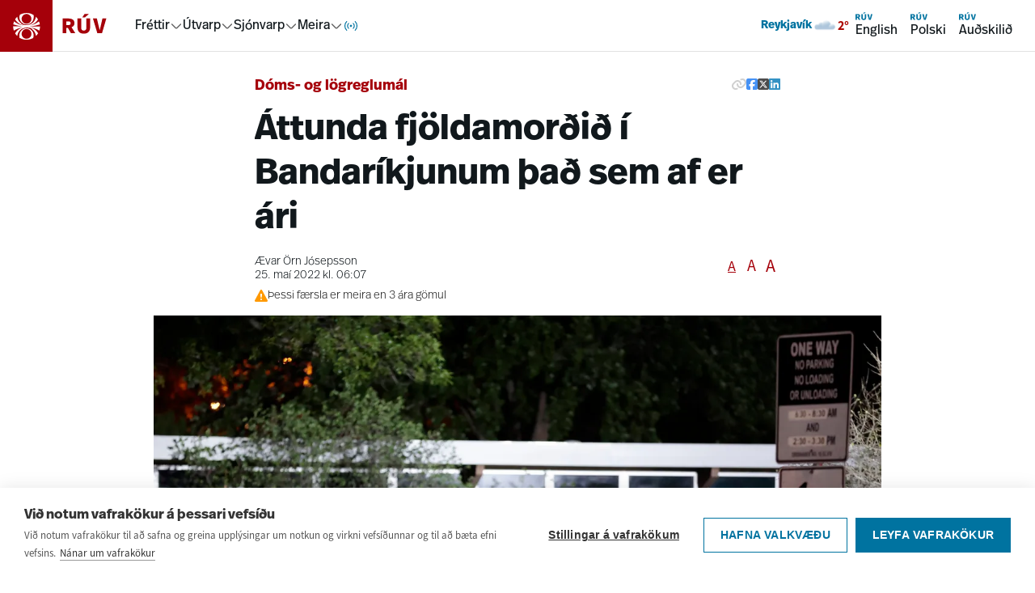

--- FILE ---
content_type: text/html; charset=utf-8
request_url: https://www.google.com/recaptcha/enterprise/anchor?ar=1&k=6LdoUGAjAAAAAFDfOm9ZNrmWSn3P_n2aN8e-gY8o&co=aHR0cHM6Ly93d3cucnV2LmlzOjQ0Mw..&hl=is&v=PoyoqOPhxBO7pBk68S4YbpHZ&size=invisible&anchor-ms=20000&execute-ms=30000&cb=xy7xh1my5omb
body_size: 50125
content:
<!DOCTYPE HTML><html dir="ltr" lang="is"><head><meta http-equiv="Content-Type" content="text/html; charset=UTF-8">
<meta http-equiv="X-UA-Compatible" content="IE=edge">
<title>reCAPTCHA</title>
<style type="text/css">
/* cyrillic-ext */
@font-face {
  font-family: 'Roboto';
  font-style: normal;
  font-weight: 400;
  font-stretch: 100%;
  src: url(//fonts.gstatic.com/s/roboto/v48/KFO7CnqEu92Fr1ME7kSn66aGLdTylUAMa3GUBHMdazTgWw.woff2) format('woff2');
  unicode-range: U+0460-052F, U+1C80-1C8A, U+20B4, U+2DE0-2DFF, U+A640-A69F, U+FE2E-FE2F;
}
/* cyrillic */
@font-face {
  font-family: 'Roboto';
  font-style: normal;
  font-weight: 400;
  font-stretch: 100%;
  src: url(//fonts.gstatic.com/s/roboto/v48/KFO7CnqEu92Fr1ME7kSn66aGLdTylUAMa3iUBHMdazTgWw.woff2) format('woff2');
  unicode-range: U+0301, U+0400-045F, U+0490-0491, U+04B0-04B1, U+2116;
}
/* greek-ext */
@font-face {
  font-family: 'Roboto';
  font-style: normal;
  font-weight: 400;
  font-stretch: 100%;
  src: url(//fonts.gstatic.com/s/roboto/v48/KFO7CnqEu92Fr1ME7kSn66aGLdTylUAMa3CUBHMdazTgWw.woff2) format('woff2');
  unicode-range: U+1F00-1FFF;
}
/* greek */
@font-face {
  font-family: 'Roboto';
  font-style: normal;
  font-weight: 400;
  font-stretch: 100%;
  src: url(//fonts.gstatic.com/s/roboto/v48/KFO7CnqEu92Fr1ME7kSn66aGLdTylUAMa3-UBHMdazTgWw.woff2) format('woff2');
  unicode-range: U+0370-0377, U+037A-037F, U+0384-038A, U+038C, U+038E-03A1, U+03A3-03FF;
}
/* math */
@font-face {
  font-family: 'Roboto';
  font-style: normal;
  font-weight: 400;
  font-stretch: 100%;
  src: url(//fonts.gstatic.com/s/roboto/v48/KFO7CnqEu92Fr1ME7kSn66aGLdTylUAMawCUBHMdazTgWw.woff2) format('woff2');
  unicode-range: U+0302-0303, U+0305, U+0307-0308, U+0310, U+0312, U+0315, U+031A, U+0326-0327, U+032C, U+032F-0330, U+0332-0333, U+0338, U+033A, U+0346, U+034D, U+0391-03A1, U+03A3-03A9, U+03B1-03C9, U+03D1, U+03D5-03D6, U+03F0-03F1, U+03F4-03F5, U+2016-2017, U+2034-2038, U+203C, U+2040, U+2043, U+2047, U+2050, U+2057, U+205F, U+2070-2071, U+2074-208E, U+2090-209C, U+20D0-20DC, U+20E1, U+20E5-20EF, U+2100-2112, U+2114-2115, U+2117-2121, U+2123-214F, U+2190, U+2192, U+2194-21AE, U+21B0-21E5, U+21F1-21F2, U+21F4-2211, U+2213-2214, U+2216-22FF, U+2308-230B, U+2310, U+2319, U+231C-2321, U+2336-237A, U+237C, U+2395, U+239B-23B7, U+23D0, U+23DC-23E1, U+2474-2475, U+25AF, U+25B3, U+25B7, U+25BD, U+25C1, U+25CA, U+25CC, U+25FB, U+266D-266F, U+27C0-27FF, U+2900-2AFF, U+2B0E-2B11, U+2B30-2B4C, U+2BFE, U+3030, U+FF5B, U+FF5D, U+1D400-1D7FF, U+1EE00-1EEFF;
}
/* symbols */
@font-face {
  font-family: 'Roboto';
  font-style: normal;
  font-weight: 400;
  font-stretch: 100%;
  src: url(//fonts.gstatic.com/s/roboto/v48/KFO7CnqEu92Fr1ME7kSn66aGLdTylUAMaxKUBHMdazTgWw.woff2) format('woff2');
  unicode-range: U+0001-000C, U+000E-001F, U+007F-009F, U+20DD-20E0, U+20E2-20E4, U+2150-218F, U+2190, U+2192, U+2194-2199, U+21AF, U+21E6-21F0, U+21F3, U+2218-2219, U+2299, U+22C4-22C6, U+2300-243F, U+2440-244A, U+2460-24FF, U+25A0-27BF, U+2800-28FF, U+2921-2922, U+2981, U+29BF, U+29EB, U+2B00-2BFF, U+4DC0-4DFF, U+FFF9-FFFB, U+10140-1018E, U+10190-1019C, U+101A0, U+101D0-101FD, U+102E0-102FB, U+10E60-10E7E, U+1D2C0-1D2D3, U+1D2E0-1D37F, U+1F000-1F0FF, U+1F100-1F1AD, U+1F1E6-1F1FF, U+1F30D-1F30F, U+1F315, U+1F31C, U+1F31E, U+1F320-1F32C, U+1F336, U+1F378, U+1F37D, U+1F382, U+1F393-1F39F, U+1F3A7-1F3A8, U+1F3AC-1F3AF, U+1F3C2, U+1F3C4-1F3C6, U+1F3CA-1F3CE, U+1F3D4-1F3E0, U+1F3ED, U+1F3F1-1F3F3, U+1F3F5-1F3F7, U+1F408, U+1F415, U+1F41F, U+1F426, U+1F43F, U+1F441-1F442, U+1F444, U+1F446-1F449, U+1F44C-1F44E, U+1F453, U+1F46A, U+1F47D, U+1F4A3, U+1F4B0, U+1F4B3, U+1F4B9, U+1F4BB, U+1F4BF, U+1F4C8-1F4CB, U+1F4D6, U+1F4DA, U+1F4DF, U+1F4E3-1F4E6, U+1F4EA-1F4ED, U+1F4F7, U+1F4F9-1F4FB, U+1F4FD-1F4FE, U+1F503, U+1F507-1F50B, U+1F50D, U+1F512-1F513, U+1F53E-1F54A, U+1F54F-1F5FA, U+1F610, U+1F650-1F67F, U+1F687, U+1F68D, U+1F691, U+1F694, U+1F698, U+1F6AD, U+1F6B2, U+1F6B9-1F6BA, U+1F6BC, U+1F6C6-1F6CF, U+1F6D3-1F6D7, U+1F6E0-1F6EA, U+1F6F0-1F6F3, U+1F6F7-1F6FC, U+1F700-1F7FF, U+1F800-1F80B, U+1F810-1F847, U+1F850-1F859, U+1F860-1F887, U+1F890-1F8AD, U+1F8B0-1F8BB, U+1F8C0-1F8C1, U+1F900-1F90B, U+1F93B, U+1F946, U+1F984, U+1F996, U+1F9E9, U+1FA00-1FA6F, U+1FA70-1FA7C, U+1FA80-1FA89, U+1FA8F-1FAC6, U+1FACE-1FADC, U+1FADF-1FAE9, U+1FAF0-1FAF8, U+1FB00-1FBFF;
}
/* vietnamese */
@font-face {
  font-family: 'Roboto';
  font-style: normal;
  font-weight: 400;
  font-stretch: 100%;
  src: url(//fonts.gstatic.com/s/roboto/v48/KFO7CnqEu92Fr1ME7kSn66aGLdTylUAMa3OUBHMdazTgWw.woff2) format('woff2');
  unicode-range: U+0102-0103, U+0110-0111, U+0128-0129, U+0168-0169, U+01A0-01A1, U+01AF-01B0, U+0300-0301, U+0303-0304, U+0308-0309, U+0323, U+0329, U+1EA0-1EF9, U+20AB;
}
/* latin-ext */
@font-face {
  font-family: 'Roboto';
  font-style: normal;
  font-weight: 400;
  font-stretch: 100%;
  src: url(//fonts.gstatic.com/s/roboto/v48/KFO7CnqEu92Fr1ME7kSn66aGLdTylUAMa3KUBHMdazTgWw.woff2) format('woff2');
  unicode-range: U+0100-02BA, U+02BD-02C5, U+02C7-02CC, U+02CE-02D7, U+02DD-02FF, U+0304, U+0308, U+0329, U+1D00-1DBF, U+1E00-1E9F, U+1EF2-1EFF, U+2020, U+20A0-20AB, U+20AD-20C0, U+2113, U+2C60-2C7F, U+A720-A7FF;
}
/* latin */
@font-face {
  font-family: 'Roboto';
  font-style: normal;
  font-weight: 400;
  font-stretch: 100%;
  src: url(//fonts.gstatic.com/s/roboto/v48/KFO7CnqEu92Fr1ME7kSn66aGLdTylUAMa3yUBHMdazQ.woff2) format('woff2');
  unicode-range: U+0000-00FF, U+0131, U+0152-0153, U+02BB-02BC, U+02C6, U+02DA, U+02DC, U+0304, U+0308, U+0329, U+2000-206F, U+20AC, U+2122, U+2191, U+2193, U+2212, U+2215, U+FEFF, U+FFFD;
}
/* cyrillic-ext */
@font-face {
  font-family: 'Roboto';
  font-style: normal;
  font-weight: 500;
  font-stretch: 100%;
  src: url(//fonts.gstatic.com/s/roboto/v48/KFO7CnqEu92Fr1ME7kSn66aGLdTylUAMa3GUBHMdazTgWw.woff2) format('woff2');
  unicode-range: U+0460-052F, U+1C80-1C8A, U+20B4, U+2DE0-2DFF, U+A640-A69F, U+FE2E-FE2F;
}
/* cyrillic */
@font-face {
  font-family: 'Roboto';
  font-style: normal;
  font-weight: 500;
  font-stretch: 100%;
  src: url(//fonts.gstatic.com/s/roboto/v48/KFO7CnqEu92Fr1ME7kSn66aGLdTylUAMa3iUBHMdazTgWw.woff2) format('woff2');
  unicode-range: U+0301, U+0400-045F, U+0490-0491, U+04B0-04B1, U+2116;
}
/* greek-ext */
@font-face {
  font-family: 'Roboto';
  font-style: normal;
  font-weight: 500;
  font-stretch: 100%;
  src: url(//fonts.gstatic.com/s/roboto/v48/KFO7CnqEu92Fr1ME7kSn66aGLdTylUAMa3CUBHMdazTgWw.woff2) format('woff2');
  unicode-range: U+1F00-1FFF;
}
/* greek */
@font-face {
  font-family: 'Roboto';
  font-style: normal;
  font-weight: 500;
  font-stretch: 100%;
  src: url(//fonts.gstatic.com/s/roboto/v48/KFO7CnqEu92Fr1ME7kSn66aGLdTylUAMa3-UBHMdazTgWw.woff2) format('woff2');
  unicode-range: U+0370-0377, U+037A-037F, U+0384-038A, U+038C, U+038E-03A1, U+03A3-03FF;
}
/* math */
@font-face {
  font-family: 'Roboto';
  font-style: normal;
  font-weight: 500;
  font-stretch: 100%;
  src: url(//fonts.gstatic.com/s/roboto/v48/KFO7CnqEu92Fr1ME7kSn66aGLdTylUAMawCUBHMdazTgWw.woff2) format('woff2');
  unicode-range: U+0302-0303, U+0305, U+0307-0308, U+0310, U+0312, U+0315, U+031A, U+0326-0327, U+032C, U+032F-0330, U+0332-0333, U+0338, U+033A, U+0346, U+034D, U+0391-03A1, U+03A3-03A9, U+03B1-03C9, U+03D1, U+03D5-03D6, U+03F0-03F1, U+03F4-03F5, U+2016-2017, U+2034-2038, U+203C, U+2040, U+2043, U+2047, U+2050, U+2057, U+205F, U+2070-2071, U+2074-208E, U+2090-209C, U+20D0-20DC, U+20E1, U+20E5-20EF, U+2100-2112, U+2114-2115, U+2117-2121, U+2123-214F, U+2190, U+2192, U+2194-21AE, U+21B0-21E5, U+21F1-21F2, U+21F4-2211, U+2213-2214, U+2216-22FF, U+2308-230B, U+2310, U+2319, U+231C-2321, U+2336-237A, U+237C, U+2395, U+239B-23B7, U+23D0, U+23DC-23E1, U+2474-2475, U+25AF, U+25B3, U+25B7, U+25BD, U+25C1, U+25CA, U+25CC, U+25FB, U+266D-266F, U+27C0-27FF, U+2900-2AFF, U+2B0E-2B11, U+2B30-2B4C, U+2BFE, U+3030, U+FF5B, U+FF5D, U+1D400-1D7FF, U+1EE00-1EEFF;
}
/* symbols */
@font-face {
  font-family: 'Roboto';
  font-style: normal;
  font-weight: 500;
  font-stretch: 100%;
  src: url(//fonts.gstatic.com/s/roboto/v48/KFO7CnqEu92Fr1ME7kSn66aGLdTylUAMaxKUBHMdazTgWw.woff2) format('woff2');
  unicode-range: U+0001-000C, U+000E-001F, U+007F-009F, U+20DD-20E0, U+20E2-20E4, U+2150-218F, U+2190, U+2192, U+2194-2199, U+21AF, U+21E6-21F0, U+21F3, U+2218-2219, U+2299, U+22C4-22C6, U+2300-243F, U+2440-244A, U+2460-24FF, U+25A0-27BF, U+2800-28FF, U+2921-2922, U+2981, U+29BF, U+29EB, U+2B00-2BFF, U+4DC0-4DFF, U+FFF9-FFFB, U+10140-1018E, U+10190-1019C, U+101A0, U+101D0-101FD, U+102E0-102FB, U+10E60-10E7E, U+1D2C0-1D2D3, U+1D2E0-1D37F, U+1F000-1F0FF, U+1F100-1F1AD, U+1F1E6-1F1FF, U+1F30D-1F30F, U+1F315, U+1F31C, U+1F31E, U+1F320-1F32C, U+1F336, U+1F378, U+1F37D, U+1F382, U+1F393-1F39F, U+1F3A7-1F3A8, U+1F3AC-1F3AF, U+1F3C2, U+1F3C4-1F3C6, U+1F3CA-1F3CE, U+1F3D4-1F3E0, U+1F3ED, U+1F3F1-1F3F3, U+1F3F5-1F3F7, U+1F408, U+1F415, U+1F41F, U+1F426, U+1F43F, U+1F441-1F442, U+1F444, U+1F446-1F449, U+1F44C-1F44E, U+1F453, U+1F46A, U+1F47D, U+1F4A3, U+1F4B0, U+1F4B3, U+1F4B9, U+1F4BB, U+1F4BF, U+1F4C8-1F4CB, U+1F4D6, U+1F4DA, U+1F4DF, U+1F4E3-1F4E6, U+1F4EA-1F4ED, U+1F4F7, U+1F4F9-1F4FB, U+1F4FD-1F4FE, U+1F503, U+1F507-1F50B, U+1F50D, U+1F512-1F513, U+1F53E-1F54A, U+1F54F-1F5FA, U+1F610, U+1F650-1F67F, U+1F687, U+1F68D, U+1F691, U+1F694, U+1F698, U+1F6AD, U+1F6B2, U+1F6B9-1F6BA, U+1F6BC, U+1F6C6-1F6CF, U+1F6D3-1F6D7, U+1F6E0-1F6EA, U+1F6F0-1F6F3, U+1F6F7-1F6FC, U+1F700-1F7FF, U+1F800-1F80B, U+1F810-1F847, U+1F850-1F859, U+1F860-1F887, U+1F890-1F8AD, U+1F8B0-1F8BB, U+1F8C0-1F8C1, U+1F900-1F90B, U+1F93B, U+1F946, U+1F984, U+1F996, U+1F9E9, U+1FA00-1FA6F, U+1FA70-1FA7C, U+1FA80-1FA89, U+1FA8F-1FAC6, U+1FACE-1FADC, U+1FADF-1FAE9, U+1FAF0-1FAF8, U+1FB00-1FBFF;
}
/* vietnamese */
@font-face {
  font-family: 'Roboto';
  font-style: normal;
  font-weight: 500;
  font-stretch: 100%;
  src: url(//fonts.gstatic.com/s/roboto/v48/KFO7CnqEu92Fr1ME7kSn66aGLdTylUAMa3OUBHMdazTgWw.woff2) format('woff2');
  unicode-range: U+0102-0103, U+0110-0111, U+0128-0129, U+0168-0169, U+01A0-01A1, U+01AF-01B0, U+0300-0301, U+0303-0304, U+0308-0309, U+0323, U+0329, U+1EA0-1EF9, U+20AB;
}
/* latin-ext */
@font-face {
  font-family: 'Roboto';
  font-style: normal;
  font-weight: 500;
  font-stretch: 100%;
  src: url(//fonts.gstatic.com/s/roboto/v48/KFO7CnqEu92Fr1ME7kSn66aGLdTylUAMa3KUBHMdazTgWw.woff2) format('woff2');
  unicode-range: U+0100-02BA, U+02BD-02C5, U+02C7-02CC, U+02CE-02D7, U+02DD-02FF, U+0304, U+0308, U+0329, U+1D00-1DBF, U+1E00-1E9F, U+1EF2-1EFF, U+2020, U+20A0-20AB, U+20AD-20C0, U+2113, U+2C60-2C7F, U+A720-A7FF;
}
/* latin */
@font-face {
  font-family: 'Roboto';
  font-style: normal;
  font-weight: 500;
  font-stretch: 100%;
  src: url(//fonts.gstatic.com/s/roboto/v48/KFO7CnqEu92Fr1ME7kSn66aGLdTylUAMa3yUBHMdazQ.woff2) format('woff2');
  unicode-range: U+0000-00FF, U+0131, U+0152-0153, U+02BB-02BC, U+02C6, U+02DA, U+02DC, U+0304, U+0308, U+0329, U+2000-206F, U+20AC, U+2122, U+2191, U+2193, U+2212, U+2215, U+FEFF, U+FFFD;
}
/* cyrillic-ext */
@font-face {
  font-family: 'Roboto';
  font-style: normal;
  font-weight: 900;
  font-stretch: 100%;
  src: url(//fonts.gstatic.com/s/roboto/v48/KFO7CnqEu92Fr1ME7kSn66aGLdTylUAMa3GUBHMdazTgWw.woff2) format('woff2');
  unicode-range: U+0460-052F, U+1C80-1C8A, U+20B4, U+2DE0-2DFF, U+A640-A69F, U+FE2E-FE2F;
}
/* cyrillic */
@font-face {
  font-family: 'Roboto';
  font-style: normal;
  font-weight: 900;
  font-stretch: 100%;
  src: url(//fonts.gstatic.com/s/roboto/v48/KFO7CnqEu92Fr1ME7kSn66aGLdTylUAMa3iUBHMdazTgWw.woff2) format('woff2');
  unicode-range: U+0301, U+0400-045F, U+0490-0491, U+04B0-04B1, U+2116;
}
/* greek-ext */
@font-face {
  font-family: 'Roboto';
  font-style: normal;
  font-weight: 900;
  font-stretch: 100%;
  src: url(//fonts.gstatic.com/s/roboto/v48/KFO7CnqEu92Fr1ME7kSn66aGLdTylUAMa3CUBHMdazTgWw.woff2) format('woff2');
  unicode-range: U+1F00-1FFF;
}
/* greek */
@font-face {
  font-family: 'Roboto';
  font-style: normal;
  font-weight: 900;
  font-stretch: 100%;
  src: url(//fonts.gstatic.com/s/roboto/v48/KFO7CnqEu92Fr1ME7kSn66aGLdTylUAMa3-UBHMdazTgWw.woff2) format('woff2');
  unicode-range: U+0370-0377, U+037A-037F, U+0384-038A, U+038C, U+038E-03A1, U+03A3-03FF;
}
/* math */
@font-face {
  font-family: 'Roboto';
  font-style: normal;
  font-weight: 900;
  font-stretch: 100%;
  src: url(//fonts.gstatic.com/s/roboto/v48/KFO7CnqEu92Fr1ME7kSn66aGLdTylUAMawCUBHMdazTgWw.woff2) format('woff2');
  unicode-range: U+0302-0303, U+0305, U+0307-0308, U+0310, U+0312, U+0315, U+031A, U+0326-0327, U+032C, U+032F-0330, U+0332-0333, U+0338, U+033A, U+0346, U+034D, U+0391-03A1, U+03A3-03A9, U+03B1-03C9, U+03D1, U+03D5-03D6, U+03F0-03F1, U+03F4-03F5, U+2016-2017, U+2034-2038, U+203C, U+2040, U+2043, U+2047, U+2050, U+2057, U+205F, U+2070-2071, U+2074-208E, U+2090-209C, U+20D0-20DC, U+20E1, U+20E5-20EF, U+2100-2112, U+2114-2115, U+2117-2121, U+2123-214F, U+2190, U+2192, U+2194-21AE, U+21B0-21E5, U+21F1-21F2, U+21F4-2211, U+2213-2214, U+2216-22FF, U+2308-230B, U+2310, U+2319, U+231C-2321, U+2336-237A, U+237C, U+2395, U+239B-23B7, U+23D0, U+23DC-23E1, U+2474-2475, U+25AF, U+25B3, U+25B7, U+25BD, U+25C1, U+25CA, U+25CC, U+25FB, U+266D-266F, U+27C0-27FF, U+2900-2AFF, U+2B0E-2B11, U+2B30-2B4C, U+2BFE, U+3030, U+FF5B, U+FF5D, U+1D400-1D7FF, U+1EE00-1EEFF;
}
/* symbols */
@font-face {
  font-family: 'Roboto';
  font-style: normal;
  font-weight: 900;
  font-stretch: 100%;
  src: url(//fonts.gstatic.com/s/roboto/v48/KFO7CnqEu92Fr1ME7kSn66aGLdTylUAMaxKUBHMdazTgWw.woff2) format('woff2');
  unicode-range: U+0001-000C, U+000E-001F, U+007F-009F, U+20DD-20E0, U+20E2-20E4, U+2150-218F, U+2190, U+2192, U+2194-2199, U+21AF, U+21E6-21F0, U+21F3, U+2218-2219, U+2299, U+22C4-22C6, U+2300-243F, U+2440-244A, U+2460-24FF, U+25A0-27BF, U+2800-28FF, U+2921-2922, U+2981, U+29BF, U+29EB, U+2B00-2BFF, U+4DC0-4DFF, U+FFF9-FFFB, U+10140-1018E, U+10190-1019C, U+101A0, U+101D0-101FD, U+102E0-102FB, U+10E60-10E7E, U+1D2C0-1D2D3, U+1D2E0-1D37F, U+1F000-1F0FF, U+1F100-1F1AD, U+1F1E6-1F1FF, U+1F30D-1F30F, U+1F315, U+1F31C, U+1F31E, U+1F320-1F32C, U+1F336, U+1F378, U+1F37D, U+1F382, U+1F393-1F39F, U+1F3A7-1F3A8, U+1F3AC-1F3AF, U+1F3C2, U+1F3C4-1F3C6, U+1F3CA-1F3CE, U+1F3D4-1F3E0, U+1F3ED, U+1F3F1-1F3F3, U+1F3F5-1F3F7, U+1F408, U+1F415, U+1F41F, U+1F426, U+1F43F, U+1F441-1F442, U+1F444, U+1F446-1F449, U+1F44C-1F44E, U+1F453, U+1F46A, U+1F47D, U+1F4A3, U+1F4B0, U+1F4B3, U+1F4B9, U+1F4BB, U+1F4BF, U+1F4C8-1F4CB, U+1F4D6, U+1F4DA, U+1F4DF, U+1F4E3-1F4E6, U+1F4EA-1F4ED, U+1F4F7, U+1F4F9-1F4FB, U+1F4FD-1F4FE, U+1F503, U+1F507-1F50B, U+1F50D, U+1F512-1F513, U+1F53E-1F54A, U+1F54F-1F5FA, U+1F610, U+1F650-1F67F, U+1F687, U+1F68D, U+1F691, U+1F694, U+1F698, U+1F6AD, U+1F6B2, U+1F6B9-1F6BA, U+1F6BC, U+1F6C6-1F6CF, U+1F6D3-1F6D7, U+1F6E0-1F6EA, U+1F6F0-1F6F3, U+1F6F7-1F6FC, U+1F700-1F7FF, U+1F800-1F80B, U+1F810-1F847, U+1F850-1F859, U+1F860-1F887, U+1F890-1F8AD, U+1F8B0-1F8BB, U+1F8C0-1F8C1, U+1F900-1F90B, U+1F93B, U+1F946, U+1F984, U+1F996, U+1F9E9, U+1FA00-1FA6F, U+1FA70-1FA7C, U+1FA80-1FA89, U+1FA8F-1FAC6, U+1FACE-1FADC, U+1FADF-1FAE9, U+1FAF0-1FAF8, U+1FB00-1FBFF;
}
/* vietnamese */
@font-face {
  font-family: 'Roboto';
  font-style: normal;
  font-weight: 900;
  font-stretch: 100%;
  src: url(//fonts.gstatic.com/s/roboto/v48/KFO7CnqEu92Fr1ME7kSn66aGLdTylUAMa3OUBHMdazTgWw.woff2) format('woff2');
  unicode-range: U+0102-0103, U+0110-0111, U+0128-0129, U+0168-0169, U+01A0-01A1, U+01AF-01B0, U+0300-0301, U+0303-0304, U+0308-0309, U+0323, U+0329, U+1EA0-1EF9, U+20AB;
}
/* latin-ext */
@font-face {
  font-family: 'Roboto';
  font-style: normal;
  font-weight: 900;
  font-stretch: 100%;
  src: url(//fonts.gstatic.com/s/roboto/v48/KFO7CnqEu92Fr1ME7kSn66aGLdTylUAMa3KUBHMdazTgWw.woff2) format('woff2');
  unicode-range: U+0100-02BA, U+02BD-02C5, U+02C7-02CC, U+02CE-02D7, U+02DD-02FF, U+0304, U+0308, U+0329, U+1D00-1DBF, U+1E00-1E9F, U+1EF2-1EFF, U+2020, U+20A0-20AB, U+20AD-20C0, U+2113, U+2C60-2C7F, U+A720-A7FF;
}
/* latin */
@font-face {
  font-family: 'Roboto';
  font-style: normal;
  font-weight: 900;
  font-stretch: 100%;
  src: url(//fonts.gstatic.com/s/roboto/v48/KFO7CnqEu92Fr1ME7kSn66aGLdTylUAMa3yUBHMdazQ.woff2) format('woff2');
  unicode-range: U+0000-00FF, U+0131, U+0152-0153, U+02BB-02BC, U+02C6, U+02DA, U+02DC, U+0304, U+0308, U+0329, U+2000-206F, U+20AC, U+2122, U+2191, U+2193, U+2212, U+2215, U+FEFF, U+FFFD;
}

</style>
<link rel="stylesheet" type="text/css" href="https://www.gstatic.com/recaptcha/releases/PoyoqOPhxBO7pBk68S4YbpHZ/styles__ltr.css">
<script nonce="hpp_S2aJ3TaXcDp7Y2MZkg" type="text/javascript">window['__recaptcha_api'] = 'https://www.google.com/recaptcha/enterprise/';</script>
<script type="text/javascript" src="https://www.gstatic.com/recaptcha/releases/PoyoqOPhxBO7pBk68S4YbpHZ/recaptcha__is.js" nonce="hpp_S2aJ3TaXcDp7Y2MZkg">
      
    </script></head>
<body><div id="rc-anchor-alert" class="rc-anchor-alert"></div>
<input type="hidden" id="recaptcha-token" value="[base64]">
<script type="text/javascript" nonce="hpp_S2aJ3TaXcDp7Y2MZkg">
      recaptcha.anchor.Main.init("[\x22ainput\x22,[\x22bgdata\x22,\x22\x22,\[base64]/[base64]/UltIKytdPWE6KGE8MjA0OD9SW0grK109YT4+NnwxOTI6KChhJjY0NTEyKT09NTUyOTYmJnErMTxoLmxlbmd0aCYmKGguY2hhckNvZGVBdChxKzEpJjY0NTEyKT09NTYzMjA/[base64]/MjU1OlI/[base64]/[base64]/[base64]/[base64]/[base64]/[base64]/[base64]/[base64]/[base64]/[base64]\x22,\[base64]\x22,\x22w5LDmHx8w790cm7CnxxGw6RhwqtAw5IAdiTCjBfCgcOrw7bCmMOpw77CoHvCv8Oxwpx+w4F5w4cNUcKiacOxY8KKeBDCoMORw57DtCvCqMKrwr8uw5DCplbDv8KOwqzDjcOkwprClMOoRMKOJMO/Q1okwq0cw4R6M1HClVzCo1vCv8Opw6UufMO+aloKwoEgAcOXEC4uw5jCicK4w6fCgMKcw64NXcOpwoLDjxjDgMOtXsO0PwnCl8OIfwfCucKcw6lqwqnCisOfwr4fKjDCmsKGUDESw7TCjQJIw67DjRBocW8qw4BDwqxEScOAG3nCp3vDn8O3wq/Clh9Fw57DvcKTw4jCscOZbsOxeGzCi8KawrzCjcOYw5ZzwrnCnSsgT1F9w77Ds8KiLCcqCMKpw7V/aEnCkcO9Dk7CjXhXwrE7wol4w5JCBhc+w5LDuMKgQjLDhgw+wqzChg19bMK6w6bCiMKLw7h/[base64]/DkWDDk1Mtw5LCrEHCqsOKKGAwBgJPUljDg3dswq7Dh1TDp8O+w7rDogfDhMO2VcKywp7CicOoEMOIJQPDtTQiQMO/XEzDjMOSU8KMKcKcw5/CjMK1wrgQwpTCn3HChjx4QWtMSETDkUnDr8OuR8OAw6zCiMKgwrXCgsOswoV7XFwLMjgrWHc7Y8OEwoHCiw/[base64]/Ml7CpMKpXlPCrcK1RcK1dcO1wqJpacKOW3IDw4HDp0rDjgw7w5UPRThIw6tjwrXDsk/DmRICFEV/w4HDu8KDw5Qxwoc2CMKkwqMvwqrCqcO2w7vDpizDgsOIw5HCpFICFgXCrcOSw5ppbMO7w695w7PCsRFOw7VdQn1/OMOiwrVLwoDCnsKOw4puVsK1OcObfcK5Inx9w54Xw4/CocORw6vCoX7CtFxoQkoow4rCoiUJw69sN8KbwqB6TMOIOSVweFAUaMKgwqrCqCEVKMKtwpxjSsOgAcKAwoDDvnsyw5/CvMKNwpNgw7YbRcOHwrfCnRTCjcKzwrnDisOeecKMTifDpTTDmRbDo8K+wrLCksOXw4ZOwogew5TDr2XCksOIwoTCvU3DrMKGLWgtwplPw69De8KxwpQ1esK4w4TDhzDDoiTDhTYqw5R1wovDlSLDo8K5R8O8wpHCucKjw4c3az/[base64]/CkMO5IMKAwp7CgRgLVw4ucMKdwot0bBEwwphZYcK+w67CvsOESRLCl8OxcMKaccKxNWkowqXCh8K+bkfCi8OdAmfDh8KzZsKiwrwUUA3CrMKfwqTDuMOyf8Kzw4E2w55jMBRBPWISw7nDu8O4dWp1L8Ocw6jCtMOHwoxcwq/DknB2NcKdw7x6FzHDr8Kqw53CnGXDmlnDg8KAw4lgXh9sw7YYw7fCjcKzw5RfwpnDhAIgwrXDhMKUeUJvwoo0w7Ahw6R1wpFrDsKyw4h0YzMyE3PDrFEWBAQgw4vCl18mF0HDjw3DvsKkDMOLclbCgjlANcKxwoPCmT8JwqjCpS/[base64]/Cs8K1wrjDhsOcZHNawp3CsWg4SsO1PDZkw5w0wq3CoEXCtgbDnx/CmcKowo5Xw4cVwrLDk8O8ecOcIhrDp8KBwqklw5oYwqRmw7kXwpcxwpJewocrK1txw58KPTY8fTnCh3QVw7DDs8KBw47Ct8KyaMO2H8Oew6NrwoZLSEbCohAuGHUqwqPDuyY9w6zDu8Kiw4oIdRldwqjCscK1ZGHCpcK1I8KBAA/[base64]/DrsKdNhHCvcKSwpQ1wrcpPsOiQSfCnsOCwpPCgcO+wovDp28sw7rDnRo8wqUYXx/DvsOSKiBnYSE8M8OnSsO9PGF/JsKSw6XDumhrwrYlG0HDqmpew4PCg1PDs8K9BzdQw5zCn3pywrvChQVEa1TDhhDCmyzCtsOXw7rDhMO6bTrDqATDkcOLOQoQw5PCuHABw6hjTsKrEsO1RQpywrBCY8KdVmsawrF5wqjDq8KQMMOBVizCuSbCt1/DiFbDnsOkw4fDisO3wp8/[base64]/[base64]/Cv8K9w4Uww6c5KhEDwpHDrcKSHcK/[base64]/[base64]/CvsOnw7dPJBRwBFvDjXHCmMKyw4PDkcK6VsO1w5oRw4PClMKJf8OlcMOzI0xtw7VLL8OEwrVnw5rCiFLDp8KtEsK9wp7Ct2TDkUnCpsKBQnpmwr0GaBLCtF7DqT/CpsK0FjFtwoLDu1bCvcOfwqXDqsKULDwIX8OEw5DCry/DtsKtDVhdw6IswoHDnFHDkiBnMsOLw4zChMOLAk3Du8KmYijCtsOvby7Du8OBRwvDgjkWCsOuXcOjwrnDkcKgw4XCnArDgsK9w5MMQMK/wr8pwrLChGbDrHPDrcKQRgDCsiDDl8OoDHfDvcOew5rCpUNCO8O3eSrDqcKNQ8ObTMKzw4tDwq9bwo/CqsKXwoLCp8KVwqgiwrnDk8OZw6/Dri3DlF9rDg5Ccihyw4lfK8OHwo1ywo7DpVEjL3DCqX4Lw5cZwrojw4TDuy/Cm1cjw7TCrUcXwofDkQrDtmtLwo95w74cw4I4SlDCo8KHVMOiwp7Ct8ONwqR3w7JTZDACUhBEBkvCiz01e8ODw5jClAwHMV7DqTAKF8K3w4rDoMKzZcOsw45ww7U+wrnCtxwnw6AIPB5KcSUSF8OsEcOOwoRgwqDDjcKfwqhQA8KOwqNGL8OSwqMtPQJTwrYxw6/[base64]/CpMO0fFXCkcKwMk/[base64]/DlsONTwfDpAzCtcOLDcOnwrzCjsOww6Mqw4vDo0rCgGA/DEk+w6XDsjLDocOPw7PCkMKkWMO+wqQQFyBuwogvAGthCh55P8O3HzXDgsKMQCIpwqI3w5/Dr8K9XcKmbBLChRdRw6gFClHCrXIzA8OUwpHDokLCuHV5UsOWcihzw5TDlWJbwoQHTMOqw7vDnMOIOcKAw5vDhnbCpF5Ww682wrfCkcKkw65iHMKCwovDl8KJw5ZrFsO0bMKkMl/[base64]/Dp8KpOg/[base64]/w77Du8Oew6NcPxQqcMK9wqDDjzPDt3zDoMO4McKGwp/Cg2XCusKkPMOXw7oOOjIoeMOJw4l9KB3DmcKzCMK4w6TDk2kvfgPCtX0JwoVBw5TDhxLChBw7woDDicKaw4AXw63DonBDecO9eRtEwr5pQcOldS3DgcOVeiPCowA5wp8gG8KCPMK3wphqMsKYDSDCmG8KwqERwp4tXCYUD8Oka8KFw48TJMK/W8O5SGslw67DsEPDi8K3wrJDLkMjZw5dw4LCjcOww5XCvMOETibDnUNoVcK6wpIBWMOpw67CuA0uw4fDqcKuIDF1wpM0bcOKA8KdwoF0MEPDtmRxYMO1GynDn8KvHcKIfVrDmGjDqcOvYhYww6dZwofChCnCnw/CnjLCg8OMwqvCjcKcGMO/[base64]/ChsKER8KLw6N9wpTDkHLCvlzDtsKCei3DocO2ZMKYw5jDpkJsJXfDusOWZUbDuXVgw5fDjMK2XWvDlsOGwoUHwrsHOcOlG8KqfCvCnXLCl2U2w5BDJlnCs8KQwpXCscOuw7DDgMO3w6cpwoh+wrvDpcKzwp/Ch8KswoYkwoPDhibCnWonw7LDqMO2wq/DpcO1woDChcKDAXLDj8KvcW5VLsKqC8O/BQfCh8OWw4drw4/DpsOqwpXDlUpUZsKCQMKPwrbCtMO+O0zClEZFw5bDucK5w7TDsMKNwo18w6UtwpLDpcOhw6LDosKuAsKXYD/DtMKXFMKpc0XDnsKdMV7ClMOdQGvCmsKgY8OmbcOvwqsEw7IfwoVAwp/DmhzCl8OlV8K4w7PDlQXDoD05FSnDpl9UUUzDpiTCskzDtRXDvsKAw6hjw77CqcOGwooCwrcmQlgWwqQFNMO/[base64]/CusOaNTkefsOtKQHDoXPCjQdKFxsjwoM9wqbCgwHDvgjDvEU3wqvCrmHDgU5AwpEHwrPClC7DnsKYw789WgwhbMKsw7vCv8Ogw5DDpMOgw4PCgFktWcO0w4RZw57Dp8KFL1dcwrDDiFQ6VMKcw6bDvcOoPcOxwpYfAMO/[base64]/[base64]/[base64]/[base64]/Cs249blpYOcOAw6fCgFNOEHfDjsKgKcO2IsOOUhoDUmIRIg7CgkzDpcKww7TCocKVwrJDw5nDtgfCuyvCpxzClcOgw6zCvsOcwo8bwrkheDtwSHp2w53Cg2/DmzDCkB7Cg8OQNCBhAXFDw5VcwrN+ecOfwoVmPSPCqsK4w4jCqMK+bMOadcKfwrLCvsKSwqDDpxbCu8Oqw5bDkcKQBVE2wp7CisO0wpHDmw1Mw4vCgMOHw57Cln4Gw7NBf8KiSXjDuMK/woUhRMOjLFvDoHlhF0F7SMKIw5teCyzDlWTCuxVqBn9PZxfDvsOBwqzCvknCiAswRTx4wr4EKm13wovCucKKwrtow71mw5LDtsKawq06w6cqwr/DkznCnxLCo8K6woLDijjDjWTDkcO9wrdwwp4Dwrl/[base64]/wpPCrSjDmMKFIcKlDT1CIcOBMCPCp8OkIBNSL8K/DsK3w4ZHwpHCsiJsBsOSwrcfQBzDhMKpw5/DocK8wqNew67CkEIyG8KWw5JvZQrDmMKBBMKpwpXDqcO/RMOib8K7wolmSmAXwrvDoio+RMOlw7nCjQAdcsKSwr9rwoIuITQ3wrF4YWQMwrx6wo0ZezRWwrrDqsOawqQSwoJLAB7DucOHZRTDsMKKfMKCwrTCgz0DfcKIwpVtwrkQw5RGwpkrAG/DrWvDjcKbOsKfwp4TdsKtw7LClcOYwrQtwo0MTScPwqDDoMK8LGBcCivCqsO7w7oXw6EeeCIsw5zCiMOSworDul7DtMODwp8lD8OxSHZRBg9Yw6LDg13Cg8OqWsOFwoJNwoYjw5kZCWHCn0R9InR8cE7DmQXDscOXwqwDwqDCjMOSZ8Kxw4cCw7zDvnXDrT/DqQZzenBKGcOQb3NgwoDCqlB0GMOLw6p2UVzDoF1cw4kNw7FIFibDlRMHw7DDqsKWwrtZDMK1w6sqbxHDpXdWMwMBwoLCtMKfF3YUw7zCq8KqwpPDvMKlOMKDw5/CgsOow6lXwrHDh8Kvw4RpwpnDrsKwwqDDvARgw7zCkAzDrsKNdmDCuAHDozzCrTlaIcO3Jl/Dizszw4lww78gwpPCrEZOw55GwpLCmcKVw49ow57Do8OoFCZrLMKpaMO2OcKAwofCunXCuSrCvSodwq7Cj1fDmEgYU8KIw73CpsO7w6HCgMOww7TCiMOcLsKvwqbDjnTDjmjDq8KSYsKXL8KSAClsw6TDpGTDt8OyOMOYb8KDHwMzTsO2YsO1XCPClx9XbsKuw6/DtsOEw77CuzMNw6MrwrQ6w5xBwqXCtjvDnisIw5TDmQ7Dn8OxZk8Ww4JFwrkkwqsRPcOwwrMoPcKIwqjCgcOwd8KJdzJ/w7bClsKHCAdoJF/Ch8Kvw57CqmLDkDrCncOGISrDv8Orw7DDrCI8d8KMwoB8TmMYUcOjwpPDoULDqXs1wpVVesKkcCNXwpvDkcKMeXcwGSrDs8KVC1vCjC/ChMKUTcOZX0ciwoFLaMK/[base64]/TnRGNgbCkcO/K2Mjwo7CqMOrC8KBBh7DrwrCqDIyFh3DusKoAsKTTMOww77DjgTDpBB/w5XDmSrCuMKjwo8gV8OEw5NswqE5wpPDhcOJw4vCkMKuF8OvEwsvP8KlIHkhd8Onw6/[base64]/CmcKDw79zaMOswqbDv3IuJz3Cogg7w4s3wqQAwqTCqVDCrcO/w77DvU97wo7CocORASLCkMKJw7ADwrPDujV8wohwwrwmw5xXw73DuMOqeMOUwqoXwqN5GMOpMcO6U3bCj3TDgsKtQcKYc8KvwopUw7JtHcO6w7g/wrZrw5wtCcKjw7DCvsOnaFQZwqImwqPDmMO9BMOUw7nDjcKRwppGwrnCm8KTw4TDlMOYSiMlwq1Nw4YBIxNBw7pBJMOdDMOqwod8wo9ywrLCrMKuwpgsMMKkwrzCvsKJHHjDmMKbdRsew7N6Jk/Cs8OxVcO/wrXCpcKvw6XDrhYVw4TCocO8wp4Uw6PDvBXCi8OAwqTCk8KewqwJOjXCoktEdcOlA8KdeMKVJsOrQcOyw5gdJSPDg8KGRMOwZy1PLcKfw7UUw7jCg8KrwrcnworDgsOrw63Ds3tySTNiYRpwLBjDs8Oow5zCgMOSayNbER/CkcKbKmFlw65PXTxHw7ovVB1TasKhw4/CrwMdJsO0TsOxfsK/w553w4bDjzFew67DhsO5RcKIN8K3AcOJwpcAZ2DChCPCpsKbWsOZHS/DgEMIJTgrwog0w4LDrsKVw51tY8O8wr5Qw53CuiwWwrnCpTPCpMOLGQcYwr50Dx1Pw6rCsE3Dq8KsH8KBTAEhQcORwp7CsVnDn8KqQMKawojCpVLDpQk9LMKsAEvCiMKrwp8fwqLDu0rDl1l7w6VbdTbDhsK/PMO4w7/DpgBNBgVkXMO+WsKpLR3CkcO8H8KGw4ZyBMObw5RoOcKWwqItSWvDuMO5w5bCtcOmw7o7Y1tEwprCm2Y0T3rCqi07wrBQwr7Dv0RfwqwtBCFxw5EBwrnDvcKWw6bDhR9IwpEXFsKVw5g+GMKqwqbCosKvZMKqw48hTgc5w6/DvcOwUB7DnMOxw7ZWw6LCgQ09wodwQsKawobCgMKjIsK4GgjCnxR4SlHCicKuHGTDnlPDrsKHwqfDtMObw4ACQD/CgXfDoHMZwqY6VMKGEMKrX07DqcKcwokFwqhpQmjCq1fCgcKfFS9ENC4AGnjCtMKAwrYnw7jCssK1wq0uCQk+MFs0VsOiScOowptqM8Kow7sKwrRpw4fDhwrDlj/CoMKHTUgMw4fCgyl3wprDuMK+w5Ucw4FhE8KKwrIxVcK9w7obwonDg8OQR8ONw4DDhsKMHMK+P8KlT8K0bSjCsi/DhzpXw7nCqzBcK2XCiMOgF8OAw4NNwosYUMOBwq/DpMK4ZTPCmil+w5DDljbDmAY9wqlew5rCk3oIVik1w7TDokNVwrzDmsK/[base64]/Co8KEdVDCo1dnRj/DlVPDqMKDEh5MM1jDimZMw7AIwqTCmcOewrHDlyLDucOJSsORw5LCrTYZw6DCgFjDr3AScmnCog4wwqVFBsOvw4dzw49Gw6Z7woYVw7FRTsO9w6IWw7HDpjUnIgXCmcKHbcOUCMOtw7cpEMObYSHCoXgrwpHCoGjDg0o8w7QTw70XXyloDl/DmjTDp8KLLsOMU0TDh8K+w7QwIwJJwqDCosKDcX/DvAUgwqnDjsKmwqvDkcK6X8K0IHU9fSBhwr46w6x+w6J/wqfCv0LDggrDszIiwpzCkEl7wplGMksAw4zCtijCq8KrM2gOBEjDnjDCrMK2L3zCp8OTw6IMM0UJwp4ldcKRT8KKwp0PwrUrWsOzMsKfw5NPw67DvWfCnMO9wo4UUsKZw4h8WFnCiytIFcOzdsO+VcOGecK8NGDDiQjCjHHDiG3CsQDDksOlw551wpJuwr7Cv8Oew6/CsFtHw6RLG8KIwoPDkcK/wrDChQkwVcKBXsKyw4A6PiTDsMOHwpM0FsKSTsOvK0jDiMK9w5VnCUgRQDLCnjjDp8KpICXDu14qw5/CiTzDohbDh8KvUkvDp2HCtcOXSUs5wqQkw54VUMOLfXlLw6HCoCXDgMKKKA7ClVfCti5bwpPDl1bCo8KswobCvx5mUsKDe8KCw51QF8Kdw5MdTcKRwq/Cpi0hdQcHNxLDlzhAw5cVZwZNbAkGwo4ywr3DiEJpJ8OGNwDClAXDj2zDg8OdR8KHw4hnbTBdwrI5S3MAFcKhf1N2wqHDlR0+wpdpecOREhQvCsOUw4bDjMOFwprDhsO4QMOtwr0wa8Kgw5fDucONwpXDqUQOBhXDr19/[base64]/DmH5VQcO7w7oVVcKnwrE1F3LDnMOXPChTBsKmw6LDii3CtRkRJVdXwpDCtMOaT8Obw5l0wqdEwp8jw5dBaMKow77Cq8KqNwfCs8K8wqLCtMK8GmXCnMKzwqDCtEjDhEXDicOdS0c9VsKcwpZkw4jDnADDmcOEU8OxVyDCoy3DsMKwOsKfMWdLwrs/TsOuw40HT8OnWzcfwrnDjsKTwr5uwoACR1jDoHsCwqzDrsKLwo7Di8OewrRNHS3CvMKnF21PwrnDjMKWIR8VL8OKwr/[base64]/DisKmPVzCq8OjCnwXw64fB3rCjMOpw6LDmsOUOX9Cw6M5w4zDrl5Uw4UVdVzDlHxmw4bDqWzDnBjCqsKeQCbDtcO7wo3DuMKkw4YZbC8Rw68tB8OSYsOyQ2LCtcK6w63ChsOiPcOGwpF+BMOOwpPCvcKqw7JYC8KQV8KkXxXCucOnwpkgw41/wonDmHvCiMOEwrDCkgDDjsOwwpjDvsOHZMKgSFRXw4HCsh4gUsOQwpLDjcObw6HCrcKHdMKZw57Dn8KPFsOmwrLDt8K2wrPDtnZJBFYgw7jCgB/DllQUw7QjFzBFw60nRcOYwr4Fwp/[base64]/CiTzDpmk2d1vClRcJE8KKTsOzwqcWdcKsEcOuAWYcw7PCosOYXhPCg8K8woI7TVPDmcO2w6ZbwoArCcO3EsKTDCLDlUpuHcKLw7LDgBNWDcObQ8KhwrMQGcK8w6M7Ik5SwoYwLzvClcO8w7YcVlfDpiwTBjrCuikJF8KBwpTCpzJmw5zDnMKzwocGJsKqwr/CscOKO8Kqw4nDljjDkyM4ccKJwq0+w4hbacKSwpAQUcKtw7zCgFdPGCrDj3gVTittw6XCpWbCvcKIw53DnVpyJsKbZwDCnQnDjwXDlRvDjjbDh8K+w5TDog5lwqI9OMKGwp3Co2vCisOAIsKfw6nDhx5nN2nDjcOawpfDvEoREH3DtsKTYsKTw7N0w5nDt8KtU13Chk/[base64]/IWI1w5HDv8O1ZUPDsMKXdcO/wrhTwpnDi8Omwr3CqsOgw4XDgMOfPMK2C2LDqMKxEH41w4TCnC7Dl8KwVcKIwpR5w5PCmMO2wql/w7PCjFM/BMOrw6QWNX83bk8yaC00fMOkwptAVAfDu1rDrQUkRVPCmsOkw6JKSmx1wp4HSkshLxBNwrx4w5dVwo8EwqHCmDzDilfChRzCpD/CrG1hFW8+eGHCmB98HcO9worDpXrCg8K6cMO7MsOyw4fDqMOdC8KSw6U5wrnDsyzCisK9fCY/Nj8iwogvAAAyw6MGwqQ7M8KEC8OiwosROHfCohHDnl7CvsOmw6hadRVYwpfDksKjLMKpHcKMwqXCpMK3clNIGCTClWrCqMKcHcOwSMKRV1LCpMKKF8OGXsK9IcOdw4/DtTzDiVgFSMO4wonCg0TDsQcIw7TCv8O/w63Dq8KjFnfDhMKfw78HwoHChMOdw7fCq2TDvsK5w6/DvzbDtsKJwr3Dk0LDisK7TkvCrcKIwqnDh2DDtCfDnioPw5VRPsOQbsOtwovCnF3ClcK0w79sTsOnwrTCq8KOEGAbwprCjC/Cm8Kmwr5xw6saP8KCJ8KjAsOKYiQGw5d4BMKAw7PCqm7CgwF9wpPCs8KuOMO8w70iYMK+fXgmwoZ1woAUScKtPcK8VMOoWDN8wrbCmsOlbRMwel8JLXB7Nk3DsExbLsOCXMOzw7jDtMKUfjtMXMOkESUgd8Kww4DDqCAUwpV8Ui/CllFYd3nDv8O0w4bDj8KrH1TCkXVcYxfChHnDisKdPFbCtWQYwqXCmcKqw5TDiAHDm3E1w63CrsOxwoIBw5/Cg8KgecOIEcOcw6HCv8OmSisbNR/CssOUeMKywpNJKcOze1XDp8KiW8KqIUvDkWnCncKBw7XCmEbDkcKmKcKiwqbCpRIQURLCiwUAwqrDmMKZT8OBTcKvPsK+wr7DuGLCkcOzwrnCsMKTEmxhw7zChMOAwq/[base64]/GmAMSMOWw7cxUxBWEzpeaEPDl8KpwoMuCsKvw7EDQsKyYmDDjzbDtMKtwoHDmVkqw4HCsxViRMOKw5/DiX5+AsOnYC7Dv8KLwrfCtMOkJcOxU8O5wrXCrwbDkhVqNAnDisKHVMKdwqfCgRHClcKxw40bwrXCl3DDv1bDvsO5LMOrw4dpUsO0w7zDtMOIw7R/wqDDgnjClB0yQjUWTmIkY8OFfXrCjT3DmMONwqfDmsOPw4Qsw6/CuBNqwrtsw6bDg8KbcSw5FMKoV8OeW8KPwpLDs8OYw7/CtUTClRR7JcKvFsKGb8ODG8OLw5zChngKwobCpVhLwrcow4U0w5fDsMKWwp7DuwzCnGvDtMKYLxvClnzClsOzIiN+w71SwoLDjcOtw74FBDHCo8OuIGFBDU8dJ8ObwqV2woc/KDB+wrRswoXCi8KWw53DtsOZwpleR8K9w5RBw5/DrsO9w7BbQsKoYyTDoMKVwpFPIMOCw6HCnMOYYsOFw692w6xYw4duwp7DmsKKw6Qkw6/CjXHDjGMTw57Do2XClUxmEk7CnmfDrcO+w5XCtlPCqMO8w5PCjXPDtcOLX8O0w7/CvMOsfBdOwoLDlsOYQ0rDoCdqwqfDmyBbwosjC2bDv0Jnw7cIIAfDpjLCuGPCtH9UPUJPOMOMw7tnL8KkPi3DocOxwrPDrsOYQcOufMOZwrrDgDzDgsKdNmIew4vCrALDgMK0T8OgRcORw4TDksKrLcKFw5/CrcOrS8Ozw4fCrsONwpLCvcOaACcaw5nCmR3Dq8KXwp9pRcKCwpAKZsK0XMKBHjTDqcOkQcODLcO6wpQVHsKAwrfDszdawqxMUToZO8KtYTrCswc5AsODR8K5w43DozbCvkfDvGMtw5/Cn08JworCng11PhnDmsOQw4oHw5J3GyHCjXBtwoXCqV4dNGDCncOkwqXDhz1hasKDw5c/w7HCncK9wq3DtMOcM8KOwpkFKMOac8KCcsOtHGgmwoPCsMKLFMK1WzdPFsOwMDvDq8O/w5Q9fhvDkXHCsx3Cv8OZw7vDnCvCmCLCj8OmwqQpw7JwwrcVw6zCpcKFwo/ChCUfw5JtY3/[base64]/EQbCrUDChMO+wrBBAkZTw5gVZ1/CizTCmMOiVRY+wovDrxc/[base64]/DhcOnbcKjOyh9UcKWRSDCvMKGw4bCmcOGNzPDiMOTw6HDgsKSBTM1w6nCh1DCgEoTw6I+CsKDwqQ8wqcUYcOPwpDChDnDkgxnwqHDsMKSEDfClsOkw5slecKZBjzClHzDt8KuwobDgD7CqcONRVXDjWfDnjVBL8KDwrw9wrEyw6w7w5hNwqYZPmZmWwFUMcKuwr/Do8OodgnDo2TDk8KlwoJqwpLDlMK0FTzDomZVWsKaBsOGJmjDkDgXIMO2KzDCtG/Dkw8Yw4ZGOlLDswNFw7dzZjbDq2bDgcKJShjDkF3DvEjDqcKbNxYkQXYdwoQQwoApwpNNayoCw5rDscOqw5vChWQ1wowCwpHCmsOcw4w2w4HDu8OAfGcnwqhZLhxawqjCllZ+aMOswovCoVdHV0zCqhM1w5HClGFcw7XCu8OrZC17BQPDjz/[base64]/Dh3bDvwbDs8Oiw4zCg3LCm2XDscKiw7Q/w7p8woBMVCMmw6nDhsKHw481wq3DpMKpXcOuwp91DcOew6Yjbn3Cp1Mjw6hEw6cbw4g0wrvCnsOsCG/CgEvDgRnChRPDhMKbwozCu8OOasOYf8OcQH1+woJOw5rCjG/[base64]/DlcOuQ1PCuW0rUcKkwpBdWG1OWwbDncKZw55aQsOQMHPCrn3DjcKSw58ewosuwpvDql/Dq0prwoDCt8KwwpdODMKTSMOWHCbDtsKYP1RJwqZJIUw/Z2bCvsKWwqENa1R8McKkwrjCjk7CisKlw6Jgw4xwwqTDkMK/LUQ1X8OvDTzCmxzDkMO4w6leCl/Cs8KgSXfDv8KKw64Jw6B8woZUW3jDsMONF8KcWsK5d39pwrHDsnRxKxvCs3lMD8OxIzp1wpXCrMKfE0vDncKHJcKrw4/CtMKCEcOOwqcjw5TDlcOlDsO9w5XClcKUHMK/PQDCqTHCn0kDVMKzwqPDg8ORw4Vrw7ERB8KTw5BjGjTDpwBcLsOKAcKdUTITw6BwY8OsQMKOwrzCncKHw4ZBaT3Dr8KvwqLChhzDkTLDsMOyIMK4wqHDjF7DhXzDnG3CmW8bwrIWRMOzw5zCh8OQw70XwozDk8OgaSpSw6hgcMO9ImFYwp8Fw57DuF5FV1TCjD/CoMK6w4x7UsOwwrQ3w7o8w6bDm8K+LHVAwoPCtXZOQsKqIMKCDcOzwp7Dm20FesKLwrvCscO0L3ZTw5vDqcO8wrBqS8OBw6HCnjoqb1TDgzjCq8OYwpQZw5TDnMK5wofDkBbDvmPCgQjCjsOpwqdTw7hKUsKWw7xAcgsLXMKGeUFdL8KFwoxow4vDvxXDlV/Cj3XDjcKrw47CuF7DjsK4wr3DkWXDrsOTwoTChiMiw64qw7xywpA/UE0mA8Kjw6w0w6vDqcOnwqrDlsKsfRrCnsK2Ij8XWcKRVcKAScKmw7sDCcKVwr8QUjrDucKww7HCknNxw5fDpC7DlF/CkyYce1xhw7PDqwrCuMK+AMK4wowcU8KiDcOdw4DCrWVBEGEcB8K5w4A8wrh7woB0w4LDmgTDpcOvw600w5PCn1kww7Iac8OqAEbCu8KTw4zDhA3Dg8KiwqbCoTF0woBlwrIAwrRsw54YLsODJx3Dv0HCv8OFIX7Cl8K8wqnCvcOGJA5cwqXDuBhVXjrDmX/DuFElwoY3w5LDmcOrNwFPwpgXSsKSGzPDg1REM8KRwr7Dkg/Cg8K5wpAZeyPCslJbMFnCl1oUw67CmEV0w7nDj8KBRmrDn8OAw7rDthlbUWQlw6FwKHnCsTEuwqLDu8KWwqTDqBLChMOpbV7ClXPCvXFICBocw5kUTcOFCMKbwo3DuQfDhCnDvVJ5Ulohwrw8JcKSwqVPw5U8WU9tccOTd37CgcOTQXdbwovDuE/Dr1fDjR7CpmhfXEwtw7h6w6fDoVjCilfDrcOnwp8VwojChW5wFyhmwrrCujkqCDhmPCfCk8KDw7Eywq5/w61IM8KFDMK5w4YfwqQIRS7CscOpwq1nw5jCtm4owp0jM8OqwoTCgcOWbMKBZwbDkcKZw4PDogZyUG1swpIIP8KpMsKAcx7ClcOrw4nDmMOuB8OhNXonAEJVwo7CrSUvw4HDoXzCsHgfwrrCvMOSw5rDlTPDjcK/BGo1G8Knw4TDrUAXwo/DkMObw4nDlMK7FS3Con9HbwdGbRDDonzCkE/Dulg9w687wrjDuMOvbF0nw67CgcKRwqRkWwbDq8KBfMOUGsO9QsKxwrVRKF9mw6NKw5HCm2PCuMOWK8KowqLCr8OPw4jDiyggWURIwpRQI8K0wrg0PgbCpgPDtMOEw6fDs8Kbw7XCncK1FUrDtcO4wpvCoV7Du8OgVm/Cm8OEwqTDiXTCtxcSwos/w5XDssOgbFFvF0HCusOywrzCtcKyWMK+dcO6L8OyXcK6D8ORdgXCtlJTPMKqw5nDjcKEwrnCk1MfNsKVwoXDksO4X2wcwpDDj8KRY0XCm1Q/UCDCphc9dMOmdjXDkioISGHCrcKWXxXCmF0Kwq1XRMO6OcK9w5PDp8ObwqdFwqLCnR/CvsKiw4nCtHgywq7Ck8KGwpNEwp16H8KPwpYCBcOqcW8sw5LCmsKbw4QVwoBqwprCssKYQcO7SsOzG8KmX8Kww7Q8EiDDoXXDo8OAwq0hNcOGJsKPYQzDjMKuwrYQwqfCnV7DnyXCk8Ofw7gLw7UEZMK4woLDuMO1KsKLVcOPwoLDvW8Cw4JkFzl5wrA5wqpWwrQ/[base64]/DicOPOXoRw7HDrcOyFcKtDWrCisK/Ty3DpcK1wphlw6pOwpPDg8K1clJbCsOOWXHCu0F/LsKFGDrDsMKQwqpNOCjCjGjDqWPCn07CqSgQw41yw7PCgULCrTRbYMOxVwAZwr7CscKSIA/Cqy7Co8KPwqIhw75Mw4QIU1XCvybCs8OewrFYwp0MU1kew4AkasOpYsONQcOVw7NLw7zDm3IOw7DDq8K+TQHCtMKvwqRewqHCnsKwFMOuRX/CggDDhwfCkU7Cmz7Dm11mwroRwoPDkcKww697w7YbYMOMVC1MwqnDssODwqDDtERzw6wnw4PCtsOCw4teeXvCjcOOUcOew5l/[base64]/DoyvCrmMTCsKcw6VmwoNVwqRZwqZ6wqrClRjDoGRzFSdHbDbDusODHMO8dFrDusKmw75Bflo/BcKgwowZESc5wr0gZsKiwo9CWRTClkXDrsKHw6JHFsKnMsKXw4HCssKKwqljS8OYfsOHWsKyw4U3TcOSQCcjK8KWKx7Dp8Okw6pBPcOnPwDDv8KAwoDDoMOJwrs7dE5fVCUHwpLDoF8fw4tCb3/[base64]/CnMKBPBcwHcKRZ2UgwrZ8ZH8EU3s5MVgcOsKVFMKVTMOQLD/ClDLDqGtPwqIlbhMHw6zDvcKTw6/DucKLVk7DrSNIwrlYw5JuXsOZC3HDkg02bMOSXcKEw4nDvMKdX1JMOMO/LUNnwo/Drlg0ImFYZVJmQkctM8K/LsOUw7UjG8O1JsOFMsK8G8K8OcO5H8O/HMORw4AFwp0/ZsKvw4BfbT4ZB1hbYMK5OAsUKFU4w5/CisOfwpY7w71MwoptwqxXE1R5bWDCl8KBw5RlH1TDgsK5BsKTw4rDhMOYXMKcQAbDjmXCnyZ5wpXCm8KEbQPChsKDbMKiwo91w6bDln1Lwod2Hj45wp7Cvz/CvsOhLcKFw63DncOUw4TCmhHDq8ODTsOKwqtqwpjDlsKNwo3CqsKtSsO/AElIEsKSATDCtTTDlcKWbsO1wr/DqcK/[base64]/[base64]/w54eDBnDo8OLw7vCsMKnwrnCjTjCqBDDjA/DoF/CoxvCgsOKwqrDi3zChE9Ld8KPwqjCnkXCtUfDoRsMw6Ypwq7CucKbw4/[base64]/GcKVQsK/CsKgw7tRw6zDjsK5EUPDkCtgwrhSVcKtw5fDsmZJbXTDlD3Djmh+w5TCqEskY8O8ZzPChmPDtzFyOR/Dn8Onw7RCWcKvL8KKwoxZwo9IwrgQOThDwovDqMOiwqHCu0QYwoXDiW9RMRFjeMOmw5TCizjCtg8Ow63CtiU1b2IIP8O8LyDChsK9wp/[base64]/Dj8KPZsOAwp3DvjVawow8wqEiwp/DhMO4w5hKw45pCcK9MSLDlgLDtMOqw7Bmw5UgwrhlwohOcltTDcKKRcOZw589bXDDiwXChMOTFlJoKcKKBStIw4kDwqbCi8OowpDCu8KSJsK3bsOKW3jDp8KCCcKiwq/ChcOMHMKow6fCu1vCpHrDnQLCtxY7CsOvAcO3YGDCg8K/MQEDw7zCtWPCmEUVw5jDgMKKw6l9wrvDqcOlO8KsFsKkNcOwwpkjahjCi3EZciHCvsOlKj4ZBcODwpoQwooidsOww4ZUw4lvw6VGQ8OvZsKqw71GRSNNw5F3w4HChsOwZsOmdBPCq8OCw4J+w7/Di8K3WsOVw5XDosOtwp9+w4nCqsO8AVDDqWwPwpTDiMOJXFVibMOdM07DssKlwoN/w6XDisKHwpEOwpnDg3FJwrJlwro+woYtbTvCjmjCsW7CkknCusOCTG7CnVYLQsK3S3nCosOlw4kxIAJ8WVVzIMOsw5jCkcO+PFjDqz8NNlUHWF7CkiNZchMmByVVTsKWHk7Ds8KtDMO6wrbDtcKIYGsGaR7Cj8OhXcK6wqjDoHnDl1LCp8OswqnChwd8AcKYwp/Crn/CnnXChsKSwoPDosOud0p5EGvDrkc3LiYeA8OowrfCuVRGblRTVDnCr8KwfcOzRMO2b8KlZcODwo9dKCnDsMO/H3TDtMKMw6AiEMOYwo1QwoLCgnVqwpLDtg8UQMOqNMOxc8ONAHvCmWfDpQtlwrPDgTvDjUBoOWfDqsKkEcOpWT3DhF14EcK5wpRwICnClS4Rw7Z9w6bCn8Odw5djB0jCiATChQA5w4nDq2giw6LDp2t1w5LCoBxbwpXCmilew7ESw78hw7oNw5dBw4QHA8KCwq/DmRrCt8OaB8KqbMOFw7/CqRMmCiN1BMKWw5rCm8KMXcKtwrpnwq0QJRpdw5rCk0Y+w7LCkwhEwqvCo1kRw70yw6nDri0BwpE/[base64]/[base64]/CgwbDusOGIGbDtyJLfm9/[base64]/Crw5Bw6jCh3nCrkPDt8K2w5EEVMKpesKbKxLCuBQMw6nCs8OZwrhxw4vDvsKMwpLDnkEMe8OkwqfDiMOqw5c+c8OecUvDk8OICSrDkMKgXcK4W2FfWnN9w6E/REFJT8OtecKMw7TCrMOPw7YtTcORbcOlC3h/bsKPw57DlX/DlxvCknjCqVJEHcKLXsOyw5BXw58BwpV0IgXCpsK8MyvDhcKwaMKOw4lWw6pNBcKPw4PCksKKwpHDsDHDn8ORw5fCkcKPL1HDqW9qbcKSwozCl8KqwrQuVDUTeEHChxlLw5DCvUIawo7CvMOVw6XDocO1wqXDnBTDqMOgw4TCuVzCnw/[base64]/[base64]/CvMOJwolJwq8CwqPDs1PChcK9JcK/w7kcO2tGw4xIwpxIXXxtT8K6wp5SwrjDrAI5wr7CgT3Cq07DvDJuwofCiMOnw5XCtBNhwoxiw7JHLMOvwpvDl8OCw4vCt8KMSGM3w6DDoMOySWrDh8O5w5FQw6vDmMOewpJOYH/Ci8KUIQLDu8KVwo5aLQ9Ww7NQOMOzw7XCv8OpLFQawoUJecOZwrxFIj5Mw55Fb0HDjsKfZwPDsjAqN8O7wovCrsKsw5PDvsKkwr5Uw5PCksKFwrx8wozDucO9woPDpsOnHD5kw7XCjsO0w6PDvw4pZz8/w5nDrsOuOlTDpW/[base64]/Dq1c4w4fCkUPCncK6K3PDgMOlDmpnW3MLGsOLwp/DimHCq8OKw7PDv1nDocODUWnDsxJCw6dLw6Nuwp7CssKSwoEWOMKWRhvCuhPCv1LCukfDhVEbw73DmcKuEDcUwqkpesOrwpIAeMOvSUhWS8OWD8OIXMO8wrTDmn/Drng4FsOSGTzCosKKw4PCsDZVwp5ETcKkPcOJwqbDhxVzw5fDglVbw6vDtcOmwq7DvsOdwpLCgk3DqjtSw4zDg0vChMOTM14lworDtsK7DSXCrMKpw7lFAVjDrifCtsK7wqrDiDMDw7DDrxrChcOsw5MTwp0Xw63DsyoDFsKtw4/Dn30lOMOrd8KlNwjCmcKqYi7DksKEw60Qw5osGyDCl8K8wpsgR8O5wpEgY8OvUMOvLcOIAilAw4o2wpxAw77Ck2TDtDPCv8OAwonCtsKaOMKIw4jDvDPDhMOmAcOZTREFPgohF8KGwqvCkwQ5w5/Ch2rCrwrCmgJ/wqTDpMKTw4V3dl8/w5TCiH3DvcKLAGgyw6UAR8Kyw6UewoBUw7TDsk3Dt2Jew789woEfw6HDh8OMwonDq8Odw6w7FcKGw6DDnw7Dn8ONBmfChy/CrMOdG13Cm8O4ICTCp8Odwp9qEjwDw7LDozE7DsO0ccO6w5rCtz3ChsKpacOrwpDDgTpqCRbCuyTDp8KFwrFXwojCk8OnwrzCr2fDgMKgw7DDqhwlw7vDpxLDt8KtXhJIPkXCjcOoXw/DiMKhwoFxw4fDgUwmw65Sw5nDjz/CuMOhwr/CqsOlGcKWIMOpNMKBB8KXw4cKQ8Opw5rDs1dJacKZL8KZbsOiHcOtOVjCrMKgwq95RxzDi33DsMOLw6/DiDEnwrsMwqXDuh3DnHNQwoTDicKow5jDph1Qw5FJKMKAEsO0w4VrcMKqaVwCw5TCjyLDj8KFwpYZCMKmPiMbwosrw6QoCyPDpyI/w5Efw6BJw4jCrVXCrmlgw73CkgMlKXfCinNdwo/CnETDhl7DucO7ZElew7nCm1/CkRrDqcKuwq/CrMK9w7p2wpJxGD/Dj1Viw7/[base64]/AcKGBRfCmTFRYsKfPCR5wrHCqcOmPsKOH30Hw490XsODAsK8w6JKw4TCiMOTDgkCw5Nlwq/CrgzDhMKnesOgRiLCssO/[base64]/CosO6fMORCFvClMKoAsKcw5EDdiUfd8KzJMObwrzCm8Kpwr0pWMOzbsOiw4hzw6LDocKyP1bDgzEgwpNjJypzw7zDuAXCssKLT1dtw5oQDgvDnsOow77DmMO9wrrDhMK9wrXDtCUWwqDCp3DCucKkwq80WBPDsMOGwp7Cg8KPwq1Fwq/DiSMyAW7CmkjCr3IWNVvDpScGw5DCkw0NLsO6AGEVc8KAwoLDk8O5w6/DjGEcQcKnEsKxPMOCw74WLsKfIsKIwqrDkxjDt8OSwpZow4PCqj0FE3TCk8OawpR7H1cAw5tjwq4icMKSw5bCuUsJwrg6CQvDqMKCw6pUw5HDvsOARMOlaxdCfg9cDcO2wpnCqMOvcThSwrwUwo/[base64]/[base64]/wpXCgsKpYS3CgMOWTMOrw4QhwrvCmcKCwrZaNsOyTcK/w6YAwqrCqsKDZXvDpMKEw7nDrVY8woodYsK/wrlsbkTDgcKQEGdGw4vCmXVgwrfDmm/ClxfDqh/CsSV8wr7DpMKHwqHCt8OdwqRzSMOgesKNXMKuF2nCgMKZNHU4wofChjk8wqJAJz8eY0okw6LDlcOMwqjCq8Oow7Nqw4FIazc/[base64]/[base64]/DvH0DYsKiVcOZw50xw4ZBKHFcwrJjw60dRsOxOcOzw50\\u003d\x22],null,[\x22conf\x22,null,\x226LdoUGAjAAAAAFDfOm9ZNrmWSn3P_n2aN8e-gY8o\x22,0,null,null,null,1,[21,125,63,73,95,87,41,43,42,83,102,105,109,121],[1017145,681],0,null,null,null,null,0,null,0,null,700,1,null,0,\[base64]/76lBhnEnQkZnOKMAhk\\u003d\x22,0,0,null,null,1,null,0,0,null,null,null,0],\x22https://www.ruv.is:443\x22,null,[3,1,1],null,null,null,1,3600,[\x22https://www.google.com/intl/is/policies/privacy/\x22,\x22https://www.google.com/intl/is/policies/terms/\x22],\x22T50psR+2PcsXWpZWLbzynbkzQZzK3a+RWGfiqE8HM3g\\u003d\x22,1,0,null,1,1768669656728,0,0,[211,109],null,[138,5],\x22RC-tJS5jSEVwWl1bw\x22,null,null,null,null,null,\x220dAFcWeA4bn1cgJRUEyPHiHP9Xxj6ZG94c1gpMTKpQTtEnAb2_8YXdVxtB9bKcJqC-e_d0qy1cSN2LKxaovvT2N-1UZebJIK6rqg\x22,1768752456776]");
    </script></body></html>

--- FILE ---
content_type: application/javascript; charset=utf-8
request_url: https://www.ruv.is/_next/static/chunks/3829.e84ad4dbe60e6867.js
body_size: 655
content:
"use strict";(self.webpackChunk_N_E=self.webpackChunk_N_E||[]).push([[3829],{13829:function(t,e,l){l.r(e),l.d(e,{ItemCardHeadline:function(){return h}});var n=l(52322),m=l(2784),a=l(98115),c=l.n(a),r=l(72237),s=l.n(r),d=l(48750),x=l.n(d),i=l(98343);let o=c()(s()),u=c()(x()),h=t=>{var e,l,a;let{headline:c,topicName:r,infoColor:s,size:d,cardType:x,isNewsStreamItem:h=!1,inverted:b}=t,[g,v]=(0,m.useState)(c);(0,m.useEffect)(()=>{(async()=>{var t,e;v((null===(e=document)||void 0===e?void 0:null===(t=e.documentElement)||void 0===t?void 0:t.lang)==="pl"?await u(c,{minWordLength:7}):await o(c,{minWordLength:7}))})()},[c]);let f=c.includes("&&"),p="Eldra efni"!==r,w=r&&p,j=h&&b,E=!h&&b;return(0,n.jsxs)("div",{className:"w-full md:h-fit ".concat(h&&!b&&("C"===x&&"grow"||"grow")||""),children:[(0,n.jsx)("div",{className:"font-real md:text-m text-sm ".concat((()=>{switch(d){case"small":if("B"===x)return"".concat(h?"mt-0 mb-1 md:mb-2":"mt-2 md:mt-2 mb-1 md:mb-2");return"".concat(h?"mt-0 mb-1 md:mb-2":"mt-0 md:mt-2 mb-1 md:mb-2");case"medium":return"".concat(h?"mt-0 mb-2":E?"mt-0 mb-2":"mt-4 mb-2");case"large":return"";default:return"mt-0 md:mt-0"}})()," font-bold ").concat(E||j?"text-white":"text-".concat(s)),children:(0,n.jsx)(i.vM,{topicText:r})}),(0,n.jsx)("h3",{"aria-label":null!==(a=c.split("&&").pop())&&void 0!==a?a:"",className:"".concat((()=>{switch(d){case"small":return"".concat(h?"sm:text-2xl text-base":"sm:text-lg md:text-xl text-base");case"medium":return c.length>80?"text-2xl md:text-3xl lg:text-4xl":"".concat(h?"text-xl xs:text-3xl md:text-5xl lg:text-6xl":"text-lg xs:text-2xl md:text-4xl lg:text-5xl");case"large":return"text-lg md:text-2xl group-hover:underline";default:return"text-base"}})()," ").concat(w?"mt-0":"mt-2"," mb-0 break-words ").concat(E||j?"text-white":""),children:f?(()=>{let t=c.split("&&")||[],e=2===t.length?t[0]:"",l=2===t.length?t[1]:"";return f?(0,n.jsxs)(n.Fragment,{children:[(0,n.jsx)("span",{className:"text-".concat(s),children:e}),(0,n.jsx)("span",{children:l})]}):(0,n.jsx)(n.Fragment,{})})():(null===(l=document)||void 0===l?void 0:null===(e=l.documentElement)||void 0===e?void 0:e.lang)==="en"?c:g||c})]})}}}]);